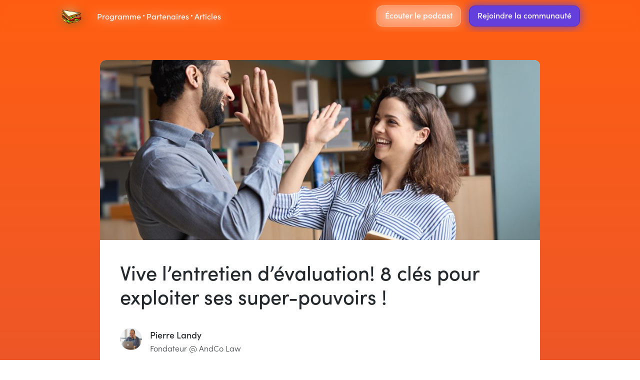

--- FILE ---
content_type: text/html; charset=utf-8
request_url: https://www.club-sandwich.legal/post/vive-lentretien-devaluation-8-cles-pour-exploiter-ses-super-pouvoirs
body_size: 6740
content:
<!DOCTYPE html><!-- This site was created in Webflow. https://webflow.com --><!-- Last Published: Mon Jan 19 2026 10:31:06 GMT+0000 (Coordinated Universal Time) --><html data-wf-domain="www.club-sandwich.legal" data-wf-page="61f15e3fbaeb638abdbec305" data-wf-site="61ee7e2e65a97e04e4a7c93d" data-wf-collection="61f15e3fbaeb631a7ebec303" data-wf-item-slug="vive-lentretien-devaluation-8-cles-pour-exploiter-ses-super-pouvoirs"><head><meta charset="utf-8"/><title>Legal Club Sandwich</title><meta content="width=device-width, initial-scale=1" name="viewport"/><meta content="Webflow" name="generator"/><link href="https://cdn.prod.website-files.com/61ee7e2e65a97e04e4a7c93d/css/legal-club-sandwich.webflow.shared.5cf3d8de0.css" rel="stylesheet" type="text/css" integrity="sha384-XPPY3gWgH7ovFU+J5H7kU7rFATRGy5rk2mx8XV3t80w9r4whFmnX/NRlt10cyaEq" crossorigin="anonymous"/><script src="https://use.typekit.net/enh6auy.js" type="text/javascript"></script><script type="text/javascript">try{Typekit.load();}catch(e){}</script><script type="text/javascript">!function(o,c){var n=c.documentElement,t=" w-mod-";n.className+=t+"js",("ontouchstart"in o||o.DocumentTouch&&c instanceof DocumentTouch)&&(n.className+=t+"touch")}(window,document);</script><link href="https://cdn.prod.website-files.com/61ee7e2e65a97e04e4a7c93d/622b0f48096a6332c674c477_Favicon.png" rel="shortcut icon" type="image/x-icon"/><link href="https://cdn.prod.website-files.com/img/webclip.png" rel="apple-touch-icon"/></head><body class="body"><div class="content article"><div class="navbar"><div class="left_navbar"><a href="/" class="div_logo_navbar w-inline-block"><img src="https://cdn.prod.website-files.com/61ee7e2e65a97e04e4a7c93d/61f120bd59fd96061df4fc94_Logo_LCS_Symbol.png" loading="lazy" sizes="(max-width: 479px) 100vw, 239.9765625px, 239.8854217529297px" srcset="https://cdn.prod.website-files.com/61ee7e2e65a97e04e4a7c93d/61f120bd59fd96061df4fc94_Logo_LCS_Symbol-p-500.png 500w, https://cdn.prod.website-files.com/61ee7e2e65a97e04e4a7c93d/61f120bd59fd96061df4fc94_Logo_LCS_Symbol-p-800.png 800w, https://cdn.prod.website-files.com/61ee7e2e65a97e04e4a7c93d/61f120bd59fd96061df4fc94_Logo_LCS_Symbol-p-1080.png 1080w, https://cdn.prod.website-files.com/61ee7e2e65a97e04e4a7c93d/61f120bd59fd96061df4fc94_Logo_LCS_Symbol-p-1600.png 1600w, https://cdn.prod.website-files.com/61ee7e2e65a97e04e4a7c93d/61f120bd59fd96061df4fc94_Logo_LCS_Symbol.png 1998w" alt="" class="logo_navbar"/></a><div class="navigation_navbar"><a href="#" class="link_navbar w-inline-block"><div>Programme</div></a><div class="divider_navigation"></div><a href="#" class="link_navbar w-inline-block"><div>Partenaires</div></a><div class="divider_navigation"></div><a href="#" class="link_navbar w-inline-block"><div>Articles</div></a></div></div><div class="right_navbar"><a href="https://linktr.ee/legal_club_sandwich" target="_blank" class="button opacity w-button">Écouter le podcast</a><a href="https://www.linkedin.com/company/legal-club-sandwich/" target="_blank" class="button purple w-button">Rejoindre la communauté</a><a href="https://linktr.ee/legal_club_sandwich" target="_blank" class="button_icon opacity w-inline-block"><img src="https://cdn.prod.website-files.com/61ee7e2e65a97e04e4a7c93d/63a6b98a472ffc3c16d72e17_Ear.png" loading="lazy" alt="" class="icon_button"/></a><a href="https://www.linkedin.com/company/legal-club-sandwich/" target="_blank" class="button_icon purple w-inline-block"><img src="https://cdn.prod.website-files.com/61ee7e2e65a97e04e4a7c93d/63a6b98a8d62e6534abaceb0_LinkedIn.png" loading="lazy" alt="" class="icon_button"/></a></div><div class="background_navbar"></div></div><div class="content_article"><div style="background-image:url(&quot;https://cdn.prod.website-files.com/61f134f62bb8f1ac94e7a2e5/63c90f677501fddffd137735_%2330%20Vive%20l%27entetien%20d%27eval%20VES%201%20shutterstock_1937300755%20-%20copie.jpeg&quot;)" class="image_banner_article"></div><div class="body_article"><h1 class="text_title_article">Vive l’entretien d’évaluation! 8 clés pour exploiter ses super-pouvoirs !</h1><div class="info_article"><div style="background-image:url(&quot;https://cdn.prod.website-files.com/61f134f62bb8f1ac94e7a2e5/61fcdc6be72cb3a50d95a499_Pierre%20Landy.png&quot;)" class="image_guest_article"></div><div class="div_text_info_article"><div class="text_18 black">Pierre Landy</div><div class="job-company_guest"><div class="text_16 grey">Fondateur</div><div class="text_16 grey margin-left-right">@</div><div class="text_16 grey">AndCo Law</div></div><div class="date-time_article"><div class="text_14 grey"></div><div class="separator_rounded"></div><div class="lecture-time"><div class="text_14 grey">6</div><div class="text_14 grey margin-left">min de lecture</div></div></div></div></div><div class="body-article w-richtext"><p>Super! Les entretiens d’évaluation de performance ! <em>Said no one EVER</em>! Il faut l’avouer, cet exercice imposé est rarement considéré comme une fête. Pire, l’entretien est souvent vécu comme une corvée tant par le collaborateur que le manager! Parfois même, les deux parties se demandent ce qu’elles font là… Pourtant, l’entretien cache de sérieux atouts ! Si l’exercice est bien maîtrisé, il peut devenir un outil de management absolument génial !</p><p>Follow me ! <strong>L’entretien d’évaluation est un moment d’échange privilégié entre votre collaborateur et vous-même</strong>, un moment crucial pour prendre de la hauteur ensemble, un moment en dehors de la folie de l’activité dédié à trouver comment s’améliorer ! Est-ce que j’exagère en parlant de super-pouvoirs ? Nope! Pour autant, on ne va pas se le cacher, il ne faudra pas compter sur la seule « Positive Attitude » pour réussir !  Il va falloir y mettre du sien. Consacrez-leur du temps, préparez vos entretiens, ils méritent effort et réflexion… Lucky you ! Je vous livre ici mes 8 clés magiques pour maîtriser l’art de l’entretien d’évaluation et révéler ses super-pouvoirs.</p><p>‍</p><p><strong>1.</strong>	<strong>Bien (bien) anticiper, vous devrez</strong></p><p>‍</p><p><strong>Les clés essentielles de l’entretien de performance sont l’anticipation et la préparation !</strong> (Duh ! Encore, vous me direz ! Oui ! Encore ! ). Ne vous y prenez pas la veille !  Bâcler la préparation d’une évaluation de performance, c’est ce que vous pouvez faire de pire en matière de management… Vous n’êtes pas capable d’accorder quelques minutes de votre temps pour évaluer le travail de votre collaborateur ? Ce n’est pas très valorisant pour lui ni même très respectueux. <strong>L’entretien de performance est pourtant un bel outil de reconnaissance !</strong></p><p> </p><p>First things first : <strong>remplissez avec soin les documents d&#x27;évaluation</strong>.  Comme vous vous y êtes pris en avance (n’est-ce-pas ?), vous bénéficiez de beaucoup de temps pour réfléchir et préparer chaque évaluation individuelle.  </p><p> </p><p><strong>Anticipez pour avoir de la matière </strong>! Tout au long de l’année si possible, répertoriez les points positifs, les négatifs. Comment ? Vous pouvez, par exemple, classer au fil de l’eau, dans un dossier dédié, les mails les plus marquants positifs et moins.</p><p> </p><p>Vous pouvez éventuellement demander aux clients, aux avocats extérieurs voire à d&#x27;autres personnes du service juridique qui ont travaillé avec votre collaborateur…</p><p> </p><p>Question Timing ? <strong>L’idéal est de démarrer au minimum 1 mois à l’avance (soyez prêts deux jours avant !)</strong> pour avoir le temps de peaufiner la « <em>matière</em> » de l’entretien.</p><p><strong> </strong></p><p><strong> </strong></p><p><strong>2.</strong>	<strong>Clair et constructif, vous serez</strong></p><p> </p><p>Le postulat de base est que <strong>nul n’est parfait</strong> ! Par ailleurs, je suis personnellement persuadé que <strong>l’on peut tous, et même toujours et toute sa vie, s’améliorer dans un domaine ou un autre !</strong></p><p> </p><p><strong>Soyez honnête et direct !</strong> Rien de pire que d’écouter de vagues insinuations et de devoir essayer de lire dans les pensées de l’autre….</p><p> </p><p>C’est humain mais ce n’est pas une raison ! Par peur de ne pas être le manager sympa, on pourrait être tenté d’éviter les conversations difficiles et se dire qu’en laissant des indices, notre collaborateur comprendra seul qu’il y a un souci comme par Magie… Wrong ! So wrong même ! <strong>Faire des allusions à un problème même à plusieurs reprises (on a essayé !) ne suffira pas à le résoudre (hélas !).</strong></p><p> </p><p>Et, <strong>Non ! Vous ne passerez pas pour le grand méchant</strong> si vous dites ce qui ne va pas. <strong>Vous devez, au contraire, à vos collaborateurs un feedback clair et honnête. </strong>C’est à cette seule condition qu’ils pourront s’améliorer !</p><p> </p><p><strong>Soyez juste et constructif !</strong> Et fuyez la condescendance ! <strong>Donnez des exemples factuels </strong>de ce qui a été fait et de ce qui pourrait être fait à la place, de ce qu’il faudrait modifier et de ce qu’il faut absolument continuer! </p><p> </p><p> </p><p><strong>3.</strong>	<strong>Les Softkills, vous valoriserez</strong></p><p><strong> </strong></p><p>Oui ! <strong>La manière d’être et de se comporter est aussi importante que les réalisations</strong> ! Et, l’évaluation annuelle, c’est le parfait moment pour en parler.</p><p> </p><p>Comme je l’ai déjà évoqué dans d’autres articles, une seule personne négative peut miner la motivation de tout un service. Il peut être utile de <strong>faire un point sur les valeurs de l’entreprise et/ou celles que vous avez choisi de porter</strong>. Le comportement de votre collaborateur ne matche pas vos attentes en termes de valeurs ? Dites-le.</p><p> </p><p>Lorsque j’étais chez Yahoo ! Les comportements ultra individualistes de certains étaient sanctionnés pendant l’évaluation annuelle car ils ne correspondaient pas à la valeur TEAMWORK prônée par l’équipe EMEA (nos valeurs étaient : Perspective, Integrity, Guiding Ethical Decision Making, Leadership, Excellence, Teamwork).</p><p> </p><p>Selon l’adage : Values ! <em>Live them or laminate them</em>! Rien ne sert d’avoir des valeurs si ce n’est pas pour les respecter !</p><p> </p><p> </p><p><strong>4.</strong>	<strong>Personne, vous ne surprendrez</strong></p><p> </p><p>Attention ! On peut toujours (évidemment !) surprendre positivement !</p><p> </p><p>En revanche, si une évaluation s&#x27;annonce délicate, elle ne doit surtout pas être une surprise pour le collaborateur ! J’avais pour habitude de rassurer mes collaborateurs avant chaque évaluation : Zéro surprise ! S&#x27;il y avait eu un problème à régler, nous en aurions discuté bien avant cette réunion !  </p><p> </p><p>Indeed ! Si quelque chose ne fonctionne pas comme vous le souhaitez, vous devriez déjà avoir tenté de régler le problème.  <strong>L’examen de performance ne devrait pas être la première fois que que l’on entend parler de ses problèmes de performance</strong>.  Mettez-vous à la place de votre collaborateur : imaginez un instant,  un boss qui vous parlerait en décembre de problèmes survenus en avril ! </p><p> </p><p><strong>5.</strong>	<strong>Activement, vous écouterez</strong></p><p><strong> </strong></p><p>Important ! L&#x27;évaluation des performances est avant tout une conversation (et pas un exposé de vos « leçons de vie » professionnelle « venant d&#x27;en haut »). </p><p> </p><p><strong>L’entretien d’évaluation vous permet d’accorder toute votre attention à votre collaborateur : un échange super privilégié</strong>… Prenez-en soin !</p><p> </p><p>Et, écoutez vos collaborateurs ! <strong>Être capable d’écouter activement est l’un des superpouvoirs des meilleurs leaders ! </strong>Bien qu’assez génial, il est trop souvent sous-estimé par les managers.  </p><p> </p><p>Pour écouter activement, commencez par donner la parole à vos collaborateurs ! Le plus simple ? Posez des questions ouvertes telles que </p><p>·   	De quoi êtes-vous le plus fier cette année ?</p><p>·   	Dans quels domaines pensez-vous avoir fait le plus de progrès ?</p><p>·   	Où pensez-vous devoir vous améliorer ?</p><p>·   	Qu&#x27;aimeriez-vous accomplir l&#x27;année prochaine ?</p><p> </p><p> </p><p><strong>6.</strong>	<strong>Vos collaborateurs, vous laisserez s’auto-évaluer</strong></p><p> </p><p>Chercher à évaluer ses propres réalisations ou sa propre attitude au travail, c’est toujours une bonne idée ! C’est comme un check-up pro ! Dans le cadre d’un entretien d’évaluation, cela permet d’entamer des conversations toujours très intéressantes et productives.</p><p> </p><p>Faites-leur confiance, vos excellents collaborateurs seront honnêtes (duh !) et diront là où ils pensent avoir excellé et là où ils ne se sont pas sentis complètement à la hauteur. </p><p> </p><p>C’est win-win ! Primo, il y a de fortes chances que vos points de vue concordent. C’est agréable pour tout le monde. Deuxio, si ce n&#x27;est pas le cas, vous amorcerez une discussion autour de vos différences de perception. <strong>Vous pourrez ainsi clarifier ce qui est important pour vous de ce qui l’est moins et faire un point sur vos valeurs…</strong></p><p><strong> </strong></p><p> </p><p><strong>7.</strong>	<strong>Le sommet de la montagne, vous indiquerez !</strong></p><p> </p><p><em>Le sommet de la montagne ?</em> Ce sont les objectifs, les vôtres pour l’équipe, ceux de l’entreprise et, en l’occurrence, ceux de vos collaborateurs.</p><p> </p><p>OK, par principe, l’examen des performances consiste à examiner réalisations et performances passées… Mais pourquoi rester uniquement sur «<em>MemoryLane</em> » quand on peut se projeter dans l’avenir ? Ce serait largement sous-estimer <strong>un des grands pouvoirs de l’entretien annuel : la motivation !</strong></p><p> </p><p>Lors de l’entretien, concentrez-vous sur l&#x27;avenir ! Ce devrait être d’ailleurs un de vos objectifs pour cet entretien : motiver votre collaborateur, l’emmener vers l’année prochaine,<strong> parler ensemble des objectifs individuels et communs pour faire de l’année suivante une réussite.</strong></p><p><strong> </strong></p><p> </p><p><strong>8.</strong>	<strong>Cet entretien très privilégié, avec le plus grand soin, vous préparerez</strong></p><p> </p><p><strong>Le soin que vous mettez dans l’organisation et la préparation de l’entretien d’évaluation sera perçu comme reflet de la considération</strong> que vous portez à votre collaborateur.</p><p> </p><p>Mes best tips :</p><p>·   	<strong>Choisissez une pièce calme</strong>, loin de l’agitation du bureau et des distractions, suffisamment grande pour éviter la tension liée à la promiscuité.</p><p>·   	En Visio ! <strong>Si vous devez effectuer le rendez-vous à distance, privilégiez la vidéoconférence</strong> pour que vous puissiez vous voir pendant la discussion.</p><p>·   	<strong>La durée idéale ? 45 minutes</strong> ! Prévoyez suffisamment de temps pour ne pas vous sentir bousculé, mais pas trop non plus !</p><p> </p><p> </p><p>Passage obligé, l’entretien d’évaluation peut être un génialissime outil de management si bien utilisé ! Il vous permet de montrer votre reconnaissance à vos collaborateurs, faire le point sur les valeurs que vous êtes censés partager, vous offre la possibilité de poser ensemble un regard constructif sur leur façon de travailler et de se comporter… Last but not least, il vous permet de motiver « <em>vos troupes</em> » ! Go ! Go ! Go !!</p><p> </p><p> </p><p>‍</p></div></div></div><div class="footer"><div class="text_footer">Legal Club Sandwich©</div></div></div><div class="navbar"><div class="left_navbar"><a href="/" class="div_logo_navbar w-inline-block"><img src="https://cdn.prod.website-files.com/61ee7e2e65a97e04e4a7c93d/61f120bd59fd96061df4fc94_Logo_LCS_Symbol.png" loading="lazy" sizes="(max-width: 479px) 100vw, 239.9765625px, 239.8854217529297px" srcset="https://cdn.prod.website-files.com/61ee7e2e65a97e04e4a7c93d/61f120bd59fd96061df4fc94_Logo_LCS_Symbol-p-500.png 500w, https://cdn.prod.website-files.com/61ee7e2e65a97e04e4a7c93d/61f120bd59fd96061df4fc94_Logo_LCS_Symbol-p-800.png 800w, https://cdn.prod.website-files.com/61ee7e2e65a97e04e4a7c93d/61f120bd59fd96061df4fc94_Logo_LCS_Symbol-p-1080.png 1080w, https://cdn.prod.website-files.com/61ee7e2e65a97e04e4a7c93d/61f120bd59fd96061df4fc94_Logo_LCS_Symbol-p-1600.png 1600w, https://cdn.prod.website-files.com/61ee7e2e65a97e04e4a7c93d/61f120bd59fd96061df4fc94_Logo_LCS_Symbol.png 1998w" alt="" class="logo_navbar"/></a><div class="navigation_navbar"><a href="#" class="link_navbar w-inline-block"><div>Programme</div></a><div class="divider_navigation"></div><a href="#" class="link_navbar w-inline-block"><div>Partenaires</div></a><div class="divider_navigation"></div><a href="#" class="link_navbar w-inline-block"><div>Articles</div></a></div></div><div class="right_navbar"><a href="https://linktr.ee/legal_club_sandwich" target="_blank" class="button opacity w-button">Écouter le podcast</a><a href="https://www.linkedin.com/company/legal-club-sandwich/" target="_blank" class="button purple w-button">Rejoindre la communauté</a><a href="https://linktr.ee/legal_club_sandwich" target="_blank" class="button_icon opacity w-inline-block"><img src="https://cdn.prod.website-files.com/61ee7e2e65a97e04e4a7c93d/63a6b98a472ffc3c16d72e17_Ear.png" loading="lazy" alt="" class="icon_button"/></a><a href="https://www.linkedin.com/company/legal-club-sandwich/" target="_blank" class="button_icon purple w-inline-block"><img src="https://cdn.prod.website-files.com/61ee7e2e65a97e04e4a7c93d/63a6b98a8d62e6534abaceb0_LinkedIn.png" loading="lazy" alt="" class="icon_button"/></a></div><div class="background_navbar"></div></div><script src="https://d3e54v103j8qbb.cloudfront.net/js/jquery-3.5.1.min.dc5e7f18c8.js?site=61ee7e2e65a97e04e4a7c93d" type="text/javascript" integrity="sha256-9/aliU8dGd2tb6OSsuzixeV4y/faTqgFtohetphbbj0=" crossorigin="anonymous"></script><script src="https://cdn.prod.website-files.com/61ee7e2e65a97e04e4a7c93d/js/webflow.schunk.ff560088e0bd9e74.js" type="text/javascript" integrity="sha384-cEbwBly6SQ1GQaV7P9BWHyDPCeUI5dhXU22CKlbvPwO8zIPPi/av+CbzZqwavg/K" crossorigin="anonymous"></script><script src="https://cdn.prod.website-files.com/61ee7e2e65a97e04e4a7c93d/js/webflow.751e0867.6551f58fa950fc60.js" type="text/javascript" integrity="sha384-1dzC0J/1cXneCALthyqDxwNOGMQVz5u79cgPYtq+trc8svQGAEjWtfOWQQilgE8m" crossorigin="anonymous"></script></body></html>

--- FILE ---
content_type: text/css
request_url: https://cdn.prod.website-files.com/61ee7e2e65a97e04e4a7c93d/css/legal-club-sandwich.webflow.shared.5cf3d8de0.css
body_size: 12046
content:
html {
  -webkit-text-size-adjust: 100%;
  -ms-text-size-adjust: 100%;
  font-family: sans-serif;
}

body {
  margin: 0;
}

article, aside, details, figcaption, figure, footer, header, hgroup, main, menu, nav, section, summary {
  display: block;
}

audio, canvas, progress, video {
  vertical-align: baseline;
  display: inline-block;
}

audio:not([controls]) {
  height: 0;
  display: none;
}

[hidden], template {
  display: none;
}

a {
  background-color: #0000;
}

a:active, a:hover {
  outline: 0;
}

abbr[title] {
  border-bottom: 1px dotted;
}

b, strong {
  font-weight: bold;
}

dfn {
  font-style: italic;
}

h1 {
  margin: .67em 0;
  font-size: 2em;
}

mark {
  color: #000;
  background: #ff0;
}

small {
  font-size: 80%;
}

sub, sup {
  vertical-align: baseline;
  font-size: 75%;
  line-height: 0;
  position: relative;
}

sup {
  top: -.5em;
}

sub {
  bottom: -.25em;
}

img {
  border: 0;
}

svg:not(:root) {
  overflow: hidden;
}

hr {
  box-sizing: content-box;
  height: 0;
}

pre {
  overflow: auto;
}

code, kbd, pre, samp {
  font-family: monospace;
  font-size: 1em;
}

button, input, optgroup, select, textarea {
  color: inherit;
  font: inherit;
  margin: 0;
}

button {
  overflow: visible;
}

button, select {
  text-transform: none;
}

button, html input[type="button"], input[type="reset"] {
  -webkit-appearance: button;
  cursor: pointer;
}

button[disabled], html input[disabled] {
  cursor: default;
}

button::-moz-focus-inner, input::-moz-focus-inner {
  border: 0;
  padding: 0;
}

input {
  line-height: normal;
}

input[type="checkbox"], input[type="radio"] {
  box-sizing: border-box;
  padding: 0;
}

input[type="number"]::-webkit-inner-spin-button, input[type="number"]::-webkit-outer-spin-button {
  height: auto;
}

input[type="search"] {
  -webkit-appearance: none;
}

input[type="search"]::-webkit-search-cancel-button, input[type="search"]::-webkit-search-decoration {
  -webkit-appearance: none;
}

legend {
  border: 0;
  padding: 0;
}

textarea {
  overflow: auto;
}

optgroup {
  font-weight: bold;
}

table {
  border-collapse: collapse;
  border-spacing: 0;
}

td, th {
  padding: 0;
}

@font-face {
  font-family: webflow-icons;
  src: url("[data-uri]") format("truetype");
  font-weight: normal;
  font-style: normal;
}

[class^="w-icon-"], [class*=" w-icon-"] {
  speak: none;
  font-variant: normal;
  text-transform: none;
  -webkit-font-smoothing: antialiased;
  -moz-osx-font-smoothing: grayscale;
  font-style: normal;
  font-weight: normal;
  line-height: 1;
  font-family: webflow-icons !important;
}

.w-icon-slider-right:before {
  content: "";
}

.w-icon-slider-left:before {
  content: "";
}

.w-icon-nav-menu:before {
  content: "";
}

.w-icon-arrow-down:before, .w-icon-dropdown-toggle:before {
  content: "";
}

.w-icon-file-upload-remove:before {
  content: "";
}

.w-icon-file-upload-icon:before {
  content: "";
}

* {
  box-sizing: border-box;
}

html {
  height: 100%;
}

body {
  color: #333;
  background-color: #fff;
  min-height: 100%;
  margin: 0;
  font-family: Arial, sans-serif;
  font-size: 14px;
  line-height: 20px;
}

img {
  vertical-align: middle;
  max-width: 100%;
  display: inline-block;
}

html.w-mod-touch * {
  background-attachment: scroll !important;
}

.w-block {
  display: block;
}

.w-inline-block {
  max-width: 100%;
  display: inline-block;
}

.w-clearfix:before, .w-clearfix:after {
  content: " ";
  grid-area: 1 / 1 / 2 / 2;
  display: table;
}

.w-clearfix:after {
  clear: both;
}

.w-hidden {
  display: none;
}

.w-button {
  color: #fff;
  line-height: inherit;
  cursor: pointer;
  background-color: #3898ec;
  border: 0;
  border-radius: 0;
  padding: 9px 15px;
  text-decoration: none;
  display: inline-block;
}

input.w-button {
  -webkit-appearance: button;
}

html[data-w-dynpage] [data-w-cloak] {
  color: #0000 !important;
}

.w-code-block {
  margin: unset;
}

pre.w-code-block code {
  all: inherit;
}

.w-optimization {
  display: contents;
}

.w-webflow-badge, .w-webflow-badge > img {
  box-sizing: unset;
  width: unset;
  height: unset;
  max-height: unset;
  max-width: unset;
  min-height: unset;
  min-width: unset;
  margin: unset;
  padding: unset;
  float: unset;
  clear: unset;
  border: unset;
  border-radius: unset;
  background: unset;
  background-image: unset;
  background-position: unset;
  background-size: unset;
  background-repeat: unset;
  background-origin: unset;
  background-clip: unset;
  background-attachment: unset;
  background-color: unset;
  box-shadow: unset;
  transform: unset;
  direction: unset;
  font-family: unset;
  font-weight: unset;
  color: unset;
  font-size: unset;
  line-height: unset;
  font-style: unset;
  font-variant: unset;
  text-align: unset;
  letter-spacing: unset;
  -webkit-text-decoration: unset;
  text-decoration: unset;
  text-indent: unset;
  text-transform: unset;
  list-style-type: unset;
  text-shadow: unset;
  vertical-align: unset;
  cursor: unset;
  white-space: unset;
  word-break: unset;
  word-spacing: unset;
  word-wrap: unset;
  transition: unset;
}

.w-webflow-badge {
  white-space: nowrap;
  cursor: pointer;
  box-shadow: 0 0 0 1px #0000001a, 0 1px 3px #0000001a;
  visibility: visible !important;
  opacity: 1 !important;
  z-index: 2147483647 !important;
  color: #aaadb0 !important;
  overflow: unset !important;
  background-color: #fff !important;
  border-radius: 3px !important;
  width: auto !important;
  height: auto !important;
  margin: 0 !important;
  padding: 6px !important;
  font-size: 12px !important;
  line-height: 14px !important;
  text-decoration: none !important;
  display: inline-block !important;
  position: fixed !important;
  inset: auto 12px 12px auto !important;
  transform: none !important;
}

.w-webflow-badge > img {
  position: unset;
  visibility: unset !important;
  opacity: 1 !important;
  vertical-align: middle !important;
  display: inline-block !important;
}

h1, h2, h3, h4, h5, h6 {
  margin-bottom: 10px;
  font-weight: bold;
}

h1 {
  margin-top: 20px;
  font-size: 38px;
  line-height: 44px;
}

h2 {
  margin-top: 20px;
  font-size: 32px;
  line-height: 36px;
}

h3 {
  margin-top: 20px;
  font-size: 24px;
  line-height: 30px;
}

h4 {
  margin-top: 10px;
  font-size: 18px;
  line-height: 24px;
}

h5 {
  margin-top: 10px;
  font-size: 14px;
  line-height: 20px;
}

h6 {
  margin-top: 10px;
  font-size: 12px;
  line-height: 18px;
}

p {
  margin-top: 0;
  margin-bottom: 10px;
}

blockquote {
  border-left: 5px solid #e2e2e2;
  margin: 0 0 10px;
  padding: 10px 20px;
  font-size: 18px;
  line-height: 22px;
}

figure {
  margin: 0 0 10px;
}

figcaption {
  text-align: center;
  margin-top: 5px;
}

ul, ol {
  margin-top: 0;
  margin-bottom: 10px;
  padding-left: 40px;
}

.w-list-unstyled {
  padding-left: 0;
  list-style: none;
}

.w-embed:before, .w-embed:after {
  content: " ";
  grid-area: 1 / 1 / 2 / 2;
  display: table;
}

.w-embed:after {
  clear: both;
}

.w-video {
  width: 100%;
  padding: 0;
  position: relative;
}

.w-video iframe, .w-video object, .w-video embed {
  border: none;
  width: 100%;
  height: 100%;
  position: absolute;
  top: 0;
  left: 0;
}

fieldset {
  border: 0;
  margin: 0;
  padding: 0;
}

button, [type="button"], [type="reset"] {
  cursor: pointer;
  -webkit-appearance: button;
  border: 0;
}

.w-form {
  margin: 0 0 15px;
}

.w-form-done {
  text-align: center;
  background-color: #ddd;
  padding: 20px;
  display: none;
}

.w-form-fail {
  background-color: #ffdede;
  margin-top: 10px;
  padding: 10px;
  display: none;
}

label {
  margin-bottom: 5px;
  font-weight: bold;
  display: block;
}

.w-input, .w-select {
  color: #333;
  vertical-align: middle;
  background-color: #fff;
  border: 1px solid #ccc;
  width: 100%;
  height: 38px;
  margin-bottom: 10px;
  padding: 8px 12px;
  font-size: 14px;
  line-height: 1.42857;
  display: block;
}

.w-input::placeholder, .w-select::placeholder {
  color: #999;
}

.w-input:focus, .w-select:focus {
  border-color: #3898ec;
  outline: 0;
}

.w-input[disabled], .w-select[disabled], .w-input[readonly], .w-select[readonly], fieldset[disabled] .w-input, fieldset[disabled] .w-select {
  cursor: not-allowed;
}

.w-input[disabled]:not(.w-input-disabled), .w-select[disabled]:not(.w-input-disabled), .w-input[readonly], .w-select[readonly], fieldset[disabled]:not(.w-input-disabled) .w-input, fieldset[disabled]:not(.w-input-disabled) .w-select {
  background-color: #eee;
}

textarea.w-input, textarea.w-select {
  height: auto;
}

.w-select {
  background-color: #f3f3f3;
}

.w-select[multiple] {
  height: auto;
}

.w-form-label {
  cursor: pointer;
  margin-bottom: 0;
  font-weight: normal;
  display: inline-block;
}

.w-radio {
  margin-bottom: 5px;
  padding-left: 20px;
  display: block;
}

.w-radio:before, .w-radio:after {
  content: " ";
  grid-area: 1 / 1 / 2 / 2;
  display: table;
}

.w-radio:after {
  clear: both;
}

.w-radio-input {
  float: left;
  margin: 3px 0 0 -20px;
  line-height: normal;
}

.w-file-upload {
  margin-bottom: 10px;
  display: block;
}

.w-file-upload-input {
  opacity: 0;
  z-index: -100;
  width: .1px;
  height: .1px;
  position: absolute;
  overflow: hidden;
}

.w-file-upload-default, .w-file-upload-uploading, .w-file-upload-success {
  color: #333;
  display: inline-block;
}

.w-file-upload-error {
  margin-top: 10px;
  display: block;
}

.w-file-upload-default.w-hidden, .w-file-upload-uploading.w-hidden, .w-file-upload-error.w-hidden, .w-file-upload-success.w-hidden {
  display: none;
}

.w-file-upload-uploading-btn {
  cursor: pointer;
  background-color: #fafafa;
  border: 1px solid #ccc;
  margin: 0;
  padding: 8px 12px;
  font-size: 14px;
  font-weight: normal;
  display: flex;
}

.w-file-upload-file {
  background-color: #fafafa;
  border: 1px solid #ccc;
  flex-grow: 1;
  justify-content: space-between;
  margin: 0;
  padding: 8px 9px 8px 11px;
  display: flex;
}

.w-file-upload-file-name {
  font-size: 14px;
  font-weight: normal;
  display: block;
}

.w-file-remove-link {
  cursor: pointer;
  width: auto;
  height: auto;
  margin-top: 3px;
  margin-left: 10px;
  padding: 3px;
  display: block;
}

.w-icon-file-upload-remove {
  margin: auto;
  font-size: 10px;
}

.w-file-upload-error-msg {
  color: #ea384c;
  padding: 2px 0;
  display: inline-block;
}

.w-file-upload-info {
  padding: 0 12px;
  line-height: 38px;
  display: inline-block;
}

.w-file-upload-label {
  cursor: pointer;
  background-color: #fafafa;
  border: 1px solid #ccc;
  margin: 0;
  padding: 8px 12px;
  font-size: 14px;
  font-weight: normal;
  display: inline-block;
}

.w-icon-file-upload-icon, .w-icon-file-upload-uploading {
  width: 20px;
  margin-right: 8px;
  display: inline-block;
}

.w-icon-file-upload-uploading {
  height: 20px;
}

.w-container {
  max-width: 940px;
  margin-left: auto;
  margin-right: auto;
}

.w-container:before, .w-container:after {
  content: " ";
  grid-area: 1 / 1 / 2 / 2;
  display: table;
}

.w-container:after {
  clear: both;
}

.w-container .w-row {
  margin-left: -10px;
  margin-right: -10px;
}

.w-row:before, .w-row:after {
  content: " ";
  grid-area: 1 / 1 / 2 / 2;
  display: table;
}

.w-row:after {
  clear: both;
}

.w-row .w-row {
  margin-left: 0;
  margin-right: 0;
}

.w-col {
  float: left;
  width: 100%;
  min-height: 1px;
  padding-left: 10px;
  padding-right: 10px;
  position: relative;
}

.w-col .w-col {
  padding-left: 0;
  padding-right: 0;
}

.w-col-1 {
  width: 8.33333%;
}

.w-col-2 {
  width: 16.6667%;
}

.w-col-3 {
  width: 25%;
}

.w-col-4 {
  width: 33.3333%;
}

.w-col-5 {
  width: 41.6667%;
}

.w-col-6 {
  width: 50%;
}

.w-col-7 {
  width: 58.3333%;
}

.w-col-8 {
  width: 66.6667%;
}

.w-col-9 {
  width: 75%;
}

.w-col-10 {
  width: 83.3333%;
}

.w-col-11 {
  width: 91.6667%;
}

.w-col-12 {
  width: 100%;
}

.w-hidden-main {
  display: none !important;
}

@media screen and (max-width: 991px) {
  .w-container {
    max-width: 728px;
  }

  .w-hidden-main {
    display: inherit !important;
  }

  .w-hidden-medium {
    display: none !important;
  }

  .w-col-medium-1 {
    width: 8.33333%;
  }

  .w-col-medium-2 {
    width: 16.6667%;
  }

  .w-col-medium-3 {
    width: 25%;
  }

  .w-col-medium-4 {
    width: 33.3333%;
  }

  .w-col-medium-5 {
    width: 41.6667%;
  }

  .w-col-medium-6 {
    width: 50%;
  }

  .w-col-medium-7 {
    width: 58.3333%;
  }

  .w-col-medium-8 {
    width: 66.6667%;
  }

  .w-col-medium-9 {
    width: 75%;
  }

  .w-col-medium-10 {
    width: 83.3333%;
  }

  .w-col-medium-11 {
    width: 91.6667%;
  }

  .w-col-medium-12 {
    width: 100%;
  }

  .w-col-stack {
    width: 100%;
    left: auto;
    right: auto;
  }
}

@media screen and (max-width: 767px) {
  .w-hidden-main, .w-hidden-medium {
    display: inherit !important;
  }

  .w-hidden-small {
    display: none !important;
  }

  .w-row, .w-container .w-row {
    margin-left: 0;
    margin-right: 0;
  }

  .w-col {
    width: 100%;
    left: auto;
    right: auto;
  }

  .w-col-small-1 {
    width: 8.33333%;
  }

  .w-col-small-2 {
    width: 16.6667%;
  }

  .w-col-small-3 {
    width: 25%;
  }

  .w-col-small-4 {
    width: 33.3333%;
  }

  .w-col-small-5 {
    width: 41.6667%;
  }

  .w-col-small-6 {
    width: 50%;
  }

  .w-col-small-7 {
    width: 58.3333%;
  }

  .w-col-small-8 {
    width: 66.6667%;
  }

  .w-col-small-9 {
    width: 75%;
  }

  .w-col-small-10 {
    width: 83.3333%;
  }

  .w-col-small-11 {
    width: 91.6667%;
  }

  .w-col-small-12 {
    width: 100%;
  }
}

@media screen and (max-width: 479px) {
  .w-container {
    max-width: none;
  }

  .w-hidden-main, .w-hidden-medium, .w-hidden-small {
    display: inherit !important;
  }

  .w-hidden-tiny {
    display: none !important;
  }

  .w-col {
    width: 100%;
  }

  .w-col-tiny-1 {
    width: 8.33333%;
  }

  .w-col-tiny-2 {
    width: 16.6667%;
  }

  .w-col-tiny-3 {
    width: 25%;
  }

  .w-col-tiny-4 {
    width: 33.3333%;
  }

  .w-col-tiny-5 {
    width: 41.6667%;
  }

  .w-col-tiny-6 {
    width: 50%;
  }

  .w-col-tiny-7 {
    width: 58.3333%;
  }

  .w-col-tiny-8 {
    width: 66.6667%;
  }

  .w-col-tiny-9 {
    width: 75%;
  }

  .w-col-tiny-10 {
    width: 83.3333%;
  }

  .w-col-tiny-11 {
    width: 91.6667%;
  }

  .w-col-tiny-12 {
    width: 100%;
  }
}

.w-widget {
  position: relative;
}

.w-widget-map {
  width: 100%;
  height: 400px;
}

.w-widget-map label {
  width: auto;
  display: inline;
}

.w-widget-map img {
  max-width: inherit;
}

.w-widget-map .gm-style-iw {
  text-align: center;
}

.w-widget-map .gm-style-iw > button {
  display: none !important;
}

.w-widget-twitter {
  overflow: hidden;
}

.w-widget-twitter-count-shim {
  vertical-align: top;
  text-align: center;
  background: #fff;
  border: 1px solid #758696;
  border-radius: 3px;
  width: 28px;
  height: 20px;
  display: inline-block;
  position: relative;
}

.w-widget-twitter-count-shim * {
  pointer-events: none;
  -webkit-user-select: none;
  user-select: none;
}

.w-widget-twitter-count-shim .w-widget-twitter-count-inner {
  text-align: center;
  color: #999;
  font-family: serif;
  font-size: 15px;
  line-height: 12px;
  position: relative;
}

.w-widget-twitter-count-shim .w-widget-twitter-count-clear {
  display: block;
  position: relative;
}

.w-widget-twitter-count-shim.w--large {
  width: 36px;
  height: 28px;
}

.w-widget-twitter-count-shim.w--large .w-widget-twitter-count-inner {
  font-size: 18px;
  line-height: 18px;
}

.w-widget-twitter-count-shim:not(.w--vertical) {
  margin-left: 5px;
  margin-right: 8px;
}

.w-widget-twitter-count-shim:not(.w--vertical).w--large {
  margin-left: 6px;
}

.w-widget-twitter-count-shim:not(.w--vertical):before, .w-widget-twitter-count-shim:not(.w--vertical):after {
  content: " ";
  pointer-events: none;
  border: solid #0000;
  width: 0;
  height: 0;
  position: absolute;
  top: 50%;
  left: 0;
}

.w-widget-twitter-count-shim:not(.w--vertical):before {
  border-width: 4px;
  border-color: #75869600 #5d6c7b #75869600 #75869600;
  margin-top: -4px;
  margin-left: -9px;
}

.w-widget-twitter-count-shim:not(.w--vertical).w--large:before {
  border-width: 5px;
  margin-top: -5px;
  margin-left: -10px;
}

.w-widget-twitter-count-shim:not(.w--vertical):after {
  border-width: 4px;
  border-color: #fff0 #fff #fff0 #fff0;
  margin-top: -4px;
  margin-left: -8px;
}

.w-widget-twitter-count-shim:not(.w--vertical).w--large:after {
  border-width: 5px;
  margin-top: -5px;
  margin-left: -9px;
}

.w-widget-twitter-count-shim.w--vertical {
  width: 61px;
  height: 33px;
  margin-bottom: 8px;
}

.w-widget-twitter-count-shim.w--vertical:before, .w-widget-twitter-count-shim.w--vertical:after {
  content: " ";
  pointer-events: none;
  border: solid #0000;
  width: 0;
  height: 0;
  position: absolute;
  top: 100%;
  left: 50%;
}

.w-widget-twitter-count-shim.w--vertical:before {
  border-width: 5px;
  border-color: #5d6c7b #75869600 #75869600;
  margin-left: -5px;
}

.w-widget-twitter-count-shim.w--vertical:after {
  border-width: 4px;
  border-color: #fff #fff0 #fff0;
  margin-left: -4px;
}

.w-widget-twitter-count-shim.w--vertical .w-widget-twitter-count-inner {
  font-size: 18px;
  line-height: 22px;
}

.w-widget-twitter-count-shim.w--vertical.w--large {
  width: 76px;
}

.w-background-video {
  color: #fff;
  height: 500px;
  position: relative;
  overflow: hidden;
}

.w-background-video > video {
  object-fit: cover;
  z-index: -100;
  background-position: 50%;
  background-size: cover;
  width: 100%;
  height: 100%;
  margin: auto;
  position: absolute;
  inset: -100%;
}

.w-background-video > video::-webkit-media-controls-start-playback-button {
  -webkit-appearance: none;
  display: none !important;
}

.w-background-video--control {
  background-color: #0000;
  padding: 0;
  position: absolute;
  bottom: 1em;
  right: 1em;
}

.w-background-video--control > [hidden] {
  display: none !important;
}

.w-slider {
  text-align: center;
  clear: both;
  -webkit-tap-highlight-color: #0000;
  tap-highlight-color: #0000;
  background: #ddd;
  height: 300px;
  position: relative;
}

.w-slider-mask {
  z-index: 1;
  white-space: nowrap;
  height: 100%;
  display: block;
  position: relative;
  left: 0;
  right: 0;
  overflow: hidden;
}

.w-slide {
  vertical-align: top;
  white-space: normal;
  text-align: left;
  width: 100%;
  height: 100%;
  display: inline-block;
  position: relative;
}

.w-slider-nav {
  z-index: 2;
  text-align: center;
  -webkit-tap-highlight-color: #0000;
  tap-highlight-color: #0000;
  height: 40px;
  margin: auto;
  padding-top: 10px;
  position: absolute;
  inset: auto 0 0;
}

.w-slider-nav.w-round > div {
  border-radius: 100%;
}

.w-slider-nav.w-num > div {
  font-size: inherit;
  line-height: inherit;
  width: auto;
  height: auto;
  padding: .2em .5em;
}

.w-slider-nav.w-shadow > div {
  box-shadow: 0 0 3px #3336;
}

.w-slider-nav-invert {
  color: #fff;
}

.w-slider-nav-invert > div {
  background-color: #2226;
}

.w-slider-nav-invert > div.w-active {
  background-color: #222;
}

.w-slider-dot {
  cursor: pointer;
  background-color: #fff6;
  width: 1em;
  height: 1em;
  margin: 0 3px .5em;
  transition: background-color .1s, color .1s;
  display: inline-block;
  position: relative;
}

.w-slider-dot.w-active {
  background-color: #fff;
}

.w-slider-dot:focus {
  outline: none;
  box-shadow: 0 0 0 2px #fff;
}

.w-slider-dot:focus.w-active {
  box-shadow: none;
}

.w-slider-arrow-left, .w-slider-arrow-right {
  cursor: pointer;
  color: #fff;
  -webkit-tap-highlight-color: #0000;
  tap-highlight-color: #0000;
  -webkit-user-select: none;
  user-select: none;
  width: 80px;
  margin: auto;
  font-size: 40px;
  position: absolute;
  inset: 0;
  overflow: hidden;
}

.w-slider-arrow-left [class^="w-icon-"], .w-slider-arrow-right [class^="w-icon-"], .w-slider-arrow-left [class*=" w-icon-"], .w-slider-arrow-right [class*=" w-icon-"] {
  position: absolute;
}

.w-slider-arrow-left:focus, .w-slider-arrow-right:focus {
  outline: 0;
}

.w-slider-arrow-left {
  z-index: 3;
  right: auto;
}

.w-slider-arrow-right {
  z-index: 4;
  left: auto;
}

.w-icon-slider-left, .w-icon-slider-right {
  width: 1em;
  height: 1em;
  margin: auto;
  inset: 0;
}

.w-slider-aria-label {
  clip: rect(0 0 0 0);
  border: 0;
  width: 1px;
  height: 1px;
  margin: -1px;
  padding: 0;
  position: absolute;
  overflow: hidden;
}

.w-slider-force-show {
  display: block !important;
}

.w-dropdown {
  text-align: left;
  z-index: 900;
  margin-left: auto;
  margin-right: auto;
  display: inline-block;
  position: relative;
}

.w-dropdown-btn, .w-dropdown-toggle, .w-dropdown-link {
  vertical-align: top;
  color: #222;
  text-align: left;
  white-space: nowrap;
  margin-left: auto;
  margin-right: auto;
  padding: 20px;
  text-decoration: none;
  position: relative;
}

.w-dropdown-toggle {
  -webkit-user-select: none;
  user-select: none;
  cursor: pointer;
  padding-right: 40px;
  display: inline-block;
}

.w-dropdown-toggle:focus {
  outline: 0;
}

.w-icon-dropdown-toggle {
  width: 1em;
  height: 1em;
  margin: auto 20px auto auto;
  position: absolute;
  top: 0;
  bottom: 0;
  right: 0;
}

.w-dropdown-list {
  background: #ddd;
  min-width: 100%;
  display: none;
  position: absolute;
}

.w-dropdown-list.w--open {
  display: block;
}

.w-dropdown-link {
  color: #222;
  padding: 10px 20px;
  display: block;
}

.w-dropdown-link.w--current {
  color: #0082f3;
}

.w-dropdown-link:focus {
  outline: 0;
}

@media screen and (max-width: 767px) {
  .w-nav-brand {
    padding-left: 10px;
  }
}

.w-lightbox-backdrop {
  cursor: auto;
  letter-spacing: normal;
  text-indent: 0;
  text-shadow: none;
  text-transform: none;
  visibility: visible;
  white-space: normal;
  word-break: normal;
  word-spacing: normal;
  word-wrap: normal;
  color: #fff;
  text-align: center;
  z-index: 2000;
  opacity: 0;
  -webkit-user-select: none;
  -moz-user-select: none;
  -webkit-tap-highlight-color: transparent;
  background: #000000e6;
  outline: 0;
  font-family: Helvetica Neue, Helvetica, Ubuntu, Segoe UI, Verdana, sans-serif;
  font-size: 17px;
  font-style: normal;
  font-weight: 300;
  line-height: 1.2;
  list-style: disc;
  position: fixed;
  inset: 0;
  -webkit-transform: translate(0);
}

.w-lightbox-backdrop, .w-lightbox-container {
  -webkit-overflow-scrolling: touch;
  height: 100%;
  overflow: auto;
}

.w-lightbox-content {
  height: 100vh;
  position: relative;
  overflow: hidden;
}

.w-lightbox-view {
  opacity: 0;
  width: 100vw;
  height: 100vh;
  position: absolute;
}

.w-lightbox-view:before {
  content: "";
  height: 100vh;
}

.w-lightbox-group, .w-lightbox-group .w-lightbox-view, .w-lightbox-group .w-lightbox-view:before {
  height: 86vh;
}

.w-lightbox-frame, .w-lightbox-view:before {
  vertical-align: middle;
  display: inline-block;
}

.w-lightbox-figure {
  margin: 0;
  position: relative;
}

.w-lightbox-group .w-lightbox-figure {
  cursor: pointer;
}

.w-lightbox-img {
  width: auto;
  max-width: none;
  height: auto;
}

.w-lightbox-image {
  float: none;
  max-width: 100vw;
  max-height: 100vh;
  display: block;
}

.w-lightbox-group .w-lightbox-image {
  max-height: 86vh;
}

.w-lightbox-caption {
  text-align: left;
  text-overflow: ellipsis;
  white-space: nowrap;
  background: #0006;
  padding: .5em 1em;
  position: absolute;
  bottom: 0;
  left: 0;
  right: 0;
  overflow: hidden;
}

.w-lightbox-embed {
  width: 100%;
  height: 100%;
  position: absolute;
  inset: 0;
}

.w-lightbox-control {
  cursor: pointer;
  background-position: center;
  background-repeat: no-repeat;
  background-size: 24px;
  width: 4em;
  transition: all .3s;
  position: absolute;
  top: 0;
}

.w-lightbox-left {
  background-image: url("[data-uri]");
  display: none;
  bottom: 0;
  left: 0;
}

.w-lightbox-right {
  background-image: url("[data-uri]");
  display: none;
  bottom: 0;
  right: 0;
}

.w-lightbox-close {
  background-image: url("[data-uri]");
  background-size: 18px;
  height: 2.6em;
  right: 0;
}

.w-lightbox-strip {
  white-space: nowrap;
  padding: 0 1vh;
  line-height: 0;
  position: absolute;
  bottom: 0;
  left: 0;
  right: 0;
  overflow: auto hidden;
}

.w-lightbox-item {
  box-sizing: content-box;
  cursor: pointer;
  width: 10vh;
  padding: 2vh 1vh;
  display: inline-block;
  -webkit-transform: translate3d(0, 0, 0);
}

.w-lightbox-active {
  opacity: .3;
}

.w-lightbox-thumbnail {
  background: #222;
  height: 10vh;
  position: relative;
  overflow: hidden;
}

.w-lightbox-thumbnail-image {
  position: absolute;
  top: 0;
  left: 0;
}

.w-lightbox-thumbnail .w-lightbox-tall {
  width: 100%;
  top: 50%;
  transform: translate(0, -50%);
}

.w-lightbox-thumbnail .w-lightbox-wide {
  height: 100%;
  left: 50%;
  transform: translate(-50%);
}

.w-lightbox-spinner {
  box-sizing: border-box;
  border: 5px solid #0006;
  border-radius: 50%;
  width: 40px;
  height: 40px;
  margin-top: -20px;
  margin-left: -20px;
  animation: .8s linear infinite spin;
  position: absolute;
  top: 50%;
  left: 50%;
}

.w-lightbox-spinner:after {
  content: "";
  border: 3px solid #0000;
  border-bottom-color: #fff;
  border-radius: 50%;
  position: absolute;
  inset: -4px;
}

.w-lightbox-hide {
  display: none;
}

.w-lightbox-noscroll {
  overflow: hidden;
}

@media (min-width: 768px) {
  .w-lightbox-content {
    height: 96vh;
    margin-top: 2vh;
  }

  .w-lightbox-view, .w-lightbox-view:before {
    height: 96vh;
  }

  .w-lightbox-group, .w-lightbox-group .w-lightbox-view, .w-lightbox-group .w-lightbox-view:before {
    height: 84vh;
  }

  .w-lightbox-image {
    max-width: 96vw;
    max-height: 96vh;
  }

  .w-lightbox-group .w-lightbox-image {
    max-width: 82.3vw;
    max-height: 84vh;
  }

  .w-lightbox-left, .w-lightbox-right {
    opacity: .5;
    display: block;
  }

  .w-lightbox-close {
    opacity: .8;
  }

  .w-lightbox-control:hover {
    opacity: 1;
  }
}

.w-lightbox-inactive, .w-lightbox-inactive:hover {
  opacity: 0;
}

.w-richtext:before, .w-richtext:after {
  content: " ";
  grid-area: 1 / 1 / 2 / 2;
  display: table;
}

.w-richtext:after {
  clear: both;
}

.w-richtext[contenteditable="true"]:before, .w-richtext[contenteditable="true"]:after {
  white-space: initial;
}

.w-richtext ol, .w-richtext ul {
  overflow: hidden;
}

.w-richtext .w-richtext-figure-selected.w-richtext-figure-type-video div:after, .w-richtext .w-richtext-figure-selected[data-rt-type="video"] div:after, .w-richtext .w-richtext-figure-selected.w-richtext-figure-type-image div, .w-richtext .w-richtext-figure-selected[data-rt-type="image"] div {
  outline: 2px solid #2895f7;
}

.w-richtext figure.w-richtext-figure-type-video > div:after, .w-richtext figure[data-rt-type="video"] > div:after {
  content: "";
  display: none;
  position: absolute;
  inset: 0;
}

.w-richtext figure {
  max-width: 60%;
  position: relative;
}

.w-richtext figure > div:before {
  cursor: default !important;
}

.w-richtext figure img {
  width: 100%;
}

.w-richtext figure figcaption.w-richtext-figcaption-placeholder {
  opacity: .6;
}

.w-richtext figure div {
  color: #0000;
  font-size: 0;
}

.w-richtext figure.w-richtext-figure-type-image, .w-richtext figure[data-rt-type="image"] {
  display: table;
}

.w-richtext figure.w-richtext-figure-type-image > div, .w-richtext figure[data-rt-type="image"] > div {
  display: inline-block;
}

.w-richtext figure.w-richtext-figure-type-image > figcaption, .w-richtext figure[data-rt-type="image"] > figcaption {
  caption-side: bottom;
  display: table-caption;
}

.w-richtext figure.w-richtext-figure-type-video, .w-richtext figure[data-rt-type="video"] {
  width: 60%;
  height: 0;
}

.w-richtext figure.w-richtext-figure-type-video iframe, .w-richtext figure[data-rt-type="video"] iframe {
  width: 100%;
  height: 100%;
  position: absolute;
  top: 0;
  left: 0;
}

.w-richtext figure.w-richtext-figure-type-video > div, .w-richtext figure[data-rt-type="video"] > div {
  width: 100%;
}

.w-richtext figure.w-richtext-align-center {
  clear: both;
  margin-left: auto;
  margin-right: auto;
}

.w-richtext figure.w-richtext-align-center.w-richtext-figure-type-image > div, .w-richtext figure.w-richtext-align-center[data-rt-type="image"] > div {
  max-width: 100%;
}

.w-richtext figure.w-richtext-align-normal {
  clear: both;
}

.w-richtext figure.w-richtext-align-fullwidth {
  text-align: center;
  clear: both;
  width: 100%;
  max-width: 100%;
  margin-left: auto;
  margin-right: auto;
  display: block;
}

.w-richtext figure.w-richtext-align-fullwidth > div {
  padding-bottom: inherit;
  display: inline-block;
}

.w-richtext figure.w-richtext-align-fullwidth > figcaption {
  display: block;
}

.w-richtext figure.w-richtext-align-floatleft {
  float: left;
  clear: none;
  margin-right: 15px;
}

.w-richtext figure.w-richtext-align-floatright {
  float: right;
  clear: none;
  margin-left: 15px;
}

.w-nav {
  z-index: 1000;
  background: #ddd;
  position: relative;
}

.w-nav:before, .w-nav:after {
  content: " ";
  grid-area: 1 / 1 / 2 / 2;
  display: table;
}

.w-nav:after {
  clear: both;
}

.w-nav-brand {
  float: left;
  color: #333;
  text-decoration: none;
  position: relative;
}

.w-nav-link {
  vertical-align: top;
  color: #222;
  text-align: left;
  margin-left: auto;
  margin-right: auto;
  padding: 20px;
  text-decoration: none;
  display: inline-block;
  position: relative;
}

.w-nav-link.w--current {
  color: #0082f3;
}

.w-nav-menu {
  float: right;
  position: relative;
}

[data-nav-menu-open] {
  text-align: center;
  background: #c8c8c8;
  min-width: 200px;
  position: absolute;
  top: 100%;
  left: 0;
  right: 0;
  overflow: visible;
  display: block !important;
}

.w--nav-link-open {
  display: block;
  position: relative;
}

.w-nav-overlay {
  width: 100%;
  display: none;
  position: absolute;
  top: 100%;
  left: 0;
  right: 0;
  overflow: hidden;
}

.w-nav-overlay [data-nav-menu-open] {
  top: 0;
}

.w-nav[data-animation="over-left"] .w-nav-overlay {
  width: auto;
}

.w-nav[data-animation="over-left"] .w-nav-overlay, .w-nav[data-animation="over-left"] [data-nav-menu-open] {
  z-index: 1;
  top: 0;
  right: auto;
}

.w-nav[data-animation="over-right"] .w-nav-overlay {
  width: auto;
}

.w-nav[data-animation="over-right"] .w-nav-overlay, .w-nav[data-animation="over-right"] [data-nav-menu-open] {
  z-index: 1;
  top: 0;
  left: auto;
}

.w-nav-button {
  float: right;
  cursor: pointer;
  -webkit-tap-highlight-color: #0000;
  tap-highlight-color: #0000;
  -webkit-user-select: none;
  user-select: none;
  padding: 18px;
  font-size: 24px;
  display: none;
  position: relative;
}

.w-nav-button:focus {
  outline: 0;
}

.w-nav-button.w--open {
  color: #fff;
  background-color: #c8c8c8;
}

.w-nav[data-collapse="all"] .w-nav-menu {
  display: none;
}

.w-nav[data-collapse="all"] .w-nav-button, .w--nav-dropdown-open, .w--nav-dropdown-toggle-open {
  display: block;
}

.w--nav-dropdown-list-open {
  position: static;
}

@media screen and (max-width: 991px) {
  .w-nav[data-collapse="medium"] .w-nav-menu {
    display: none;
  }

  .w-nav[data-collapse="medium"] .w-nav-button {
    display: block;
  }
}

@media screen and (max-width: 767px) {
  .w-nav[data-collapse="small"] .w-nav-menu {
    display: none;
  }

  .w-nav[data-collapse="small"] .w-nav-button {
    display: block;
  }

  .w-nav-brand {
    padding-left: 10px;
  }
}

@media screen and (max-width: 479px) {
  .w-nav[data-collapse="tiny"] .w-nav-menu {
    display: none;
  }

  .w-nav[data-collapse="tiny"] .w-nav-button {
    display: block;
  }
}

.w-tabs {
  position: relative;
}

.w-tabs:before, .w-tabs:after {
  content: " ";
  grid-area: 1 / 1 / 2 / 2;
  display: table;
}

.w-tabs:after {
  clear: both;
}

.w-tab-menu {
  position: relative;
}

.w-tab-link {
  vertical-align: top;
  text-align: left;
  cursor: pointer;
  color: #222;
  background-color: #ddd;
  padding: 9px 30px;
  text-decoration: none;
  display: inline-block;
  position: relative;
}

.w-tab-link.w--current {
  background-color: #c8c8c8;
}

.w-tab-link:focus {
  outline: 0;
}

.w-tab-content {
  display: block;
  position: relative;
  overflow: hidden;
}

.w-tab-pane {
  display: none;
  position: relative;
}

.w--tab-active {
  display: block;
}

@media screen and (max-width: 479px) {
  .w-tab-link {
    display: block;
  }
}

.w-ix-emptyfix:after {
  content: "";
}

@keyframes spin {
  0% {
    transform: rotate(0);
  }

  100% {
    transform: rotate(360deg);
  }
}

.w-dyn-empty {
  background-color: #ddd;
  padding: 10px;
}

.w-dyn-hide, .w-dyn-bind-empty, .w-condition-invisible {
  display: none !important;
}

.wf-layout-layout {
  display: grid;
}

@font-face {
  font-family: "Mexcellent 3d";
  src: url("https://cdn.prod.website-files.com/61ee7e2e65a97e04e4a7c93d/61fcd978037f7d83b56c3ff2_mexcellent%203d.otf") format("opentype");
  font-weight: 400;
  font-style: normal;
  font-display: swap;
}

:root {
  --purple-border: #4d2ebc;
  --purple-background: #653fdb;
  --text-black: #24292e;
  --grey-background: #f1f3f4;
  --text-grey: #393e42;
}

.w-embed-youtubevideo {
  background-image: url("https://d3e54v103j8qbb.cloudfront.net/static/youtube-placeholder.2b05e7d68d.svg");
  background-position: 50%;
  background-size: cover;
  width: 100%;
  padding-bottom: 0;
  padding-left: 0;
  padding-right: 0;
  position: relative;
}

.w-embed-youtubevideo:empty {
  min-height: 75px;
  padding-bottom: 56.25%;
}

h4 {
  margin-top: 10px;
  margin-bottom: 10px;
  font-size: 18px;
  font-weight: bold;
  line-height: 24px;
}

p {
  margin-bottom: 10px;
  font-size: 18px;
  font-weight: 300;
  line-height: 36px;
}

strong {
  font-weight: bold;
}

.navbar {
  z-index: 50;
  -webkit-backdrop-filter: blur(10px);
  backdrop-filter: blur(10px);
  justify-content: space-between;
  align-items: center;
  width: 100%;
  height: 64px;
  padding: 12px 120px;
  display: flex;
  position: fixed;
  top: 0;
  left: 0;
  right: 0;
}

.left_navbar {
  z-index: 2;
  align-items: center;
  display: flex;
  position: relative;
}

.div_logo_navbar {
  width: 46px;
  margin-right: 24px;
}

.content {
  background-image: linear-gradient(#ff5f12, #4002ff);
  width: 100%;
  transition-property: none;
  position: relative;
  overflow: hidden;
}

.content.article {
  border-radius: 0;
  flex-direction: column;
  margin-bottom: 0;
  padding: 0;
  transition-property: none;
}

.content.article:hover {
  box-shadow: none;
  transform: none;
}

.navigation_navbar {
  align-items: center;
  display: flex;
}

.link_navbar {
  color: #fff;
  padding-left: 4px;
  padding-right: 4px;
  font-size: 16px;
  line-height: 24px;
  text-decoration: none;
  transition: font-size .2s;
}

.link_navbar:hover {
  font-size: 18px;
}

.divider_navigation {
  background-color: #fff;
  border-radius: 50%;
  width: 3px;
  height: 3px;
}

.right_navbar {
  z-index: 2;
  align-items: center;
  display: flex;
  position: relative;
}

.button {
  border-radius: 12px;
  padding: 6px 16px 10px;
  font-size: 16px;
  font-weight: 500;
  line-height: 24px;
}

.button.opacity {
  background-color: #ffffff3d;
  border: 1px solid #ffffff52;
  margin-left: 16px;
  transition: background-color .2s;
}

.button.opacity:hover {
  background-color: #fff6;
}

.button.opacity.navbar {
  width: auto;
  height: auto;
  margin-left: 16px;
}

.button.purple {
  border: 1px solid var(--purple-border);
  background-color: var(--purple-background);
  color: #fff;
  margin-left: 16px;
  text-decoration: none;
  transition: background-color .2s;
}

.button.purple:hover {
  background-color: var(--purple-border);
}

.button.purple.navbar {
  width: auto;
  height: auto;
  margin-left: 16px;
}

.button.transparency {
  background-color: #fff0;
  border: 1px solid #ffffff52;
  transition: background-color .2s;
}

.button.transparency:hover {
  background-color: #ffffff3d;
}

.button.border {
  color: var(--text-black);
  border: 1px solid #e4e4e4;
  text-decoration: none;
  transition: background-color .2s;
}

.button.border:hover {
  background-color: var(--grey-background);
}

.hero {
  border-bottom: 2px dashed #ffffff4d;
  justify-content: space-between;
  align-items: center;
  padding: 160px 120px 120px;
  display: flex;
  position: relative;
}

.left_hero {
  width: 40%;
}

.logo_hero {
  height: 120px;
  margin-bottom: 40px;
}

.h1 {
  color: #fff;
  margin-bottom: 24px;
  font-size: 48px;
  font-weight: 900;
  line-height: 56px;
}

.text_18 {
  color: #fff;
  margin-bottom: 0;
  font-size: 18px;
  font-weight: 300;
  line-height: 28px;
}

.text_18.centered {
  text-align: center;
}

.text_18.animator {
  margin-bottom: 8px;
  font-weight: 500;
}

.text_18.black {
  color: var(--text-black);
  font-weight: 500;
}

.right_hero {
  z-index: 2;
  border-radius: 12px;
  width: 50%;
  position: relative;
  overflow: hidden;
}

.youtube {
  object-fit: cover;
}

.podcasts {
  border-bottom: 2px dashed #ffffff4d;
  flex-direction: column;
  align-items: center;
  padding: 120px 0;
  display: flex;
  position: relative;
}

.icon_section {
  height: 40px;
  transition: transform .2s;
}

.icon_section:hover {
  transform: scale(3);
}

.div_icon_section {
  justify-content: center;
  align-items: center;
  display: flex;
  position: absolute;
  bottom: -20px;
  left: 0;
  right: 0;
}

.image_hero {
  height: 400px;
  position: absolute;
  bottom: 0;
  right: 40px;
}

.header {
  flex-direction: column;
  align-items: center;
  display: flex;
}

.header.podc {
  width: 100%;
  padding-left: 120px;
  padding-right: 120px;
}

.h2 {
  color: #fff;
  margin-top: 0;
  margin-bottom: 24px;
  font-family: "Mexcellent 3d", sans-serif;
  font-size: 40px;
  font-weight: 400;
  line-height: 52px;
}

.tabs-menu {
  justify-content: center;
  align-items: center;
  width: 100%;
  padding-left: 120px;
  padding-right: 120px;
  display: flex;
}

.tabs {
  flex-direction: column;
  align-items: center;
  width: 100%;
  margin-top: 40px;
  display: flex;
}

.tab {
  color: #fff;
  background-color: #0000;
  border-bottom: 2px solid #fff0;
  padding: 0 16px;
  font-size: 18px;
  line-height: 40px;
}

.tab.w--current {
  background-color: #0000;
  border-bottom-color: #fff;
}

.podcast {
  background-color: #fff;
  border-radius: 12px;
  align-items: flex-start;
  margin-top: 24px;
  padding: 40px;
  transition: transform .2s;
  display: flex;
  position: relative;
  overflow: hidden;
}

.podcast:hover {
  transform: scale(1.02);
}

.image_guest {
  background-image: url("https://d3e54v103j8qbb.cloudfront.net/img/background-image.svg");
  background-position: 50%;
  background-size: cover;
  border-radius: 12px;
  flex: none;
  width: 160px;
  height: 160px;
  margin-right: 24px;
}

.div_text_podcast {
  flex-direction: column;
  align-items: flex-start;
  display: flex;
}

.text_title_podcast {
  color: var(--text-black);
  margin-top: 0;
  margin-bottom: 16px;
  line-height: 32px;
}

.text_title_podcast.to-come {
  margin-bottom: 8px;
}

.guest {
  align-items: center;
  margin-bottom: 16px;
  display: flex;
}

.image_company {
  background-image: url("https://d3e54v103j8qbb.cloudfront.net/img/background-image.svg");
  background-position: 50%;
  background-size: cover;
  border-radius: 12px;
  width: 44px;
  height: 44px;
  margin-right: 16px;
}

.text_name_guest {
  color: var(--text-black);
  font-size: 16px;
  font-weight: 600;
  line-height: 24px;
}

.infos_guest {
  align-items: center;
  display: flex;
}

.text_info_guest {
  color: var(--text-black);
}

.text_info_guest.divider {
  margin-left: 4px;
  margin-right: 4px;
}

.button_podcast {
  background-color: var(--grey-background);
  color: var(--text-black);
  border: 1px solid #dcdfe300;
  border-radius: 12px;
  justify-content: center;
  align-items: center;
  height: 40px;
  margin-right: 12px;
  padding-left: 16px;
  padding-right: 16px;
  font-size: 16px;
  font-weight: 500;
  line-height: 24px;
  text-decoration: none;
  transition: box-shadow .2s, border-color .2s;
  display: flex;
}

.button_podcast:hover {
  border-color: #dcdfe3;
  box-shadow: 0 1px #0000000a;
}

.image_icon_play {
  width: 20px;
  height: 20px;
  margin-right: 12px;
}

.tabs-content {
  flex-direction: column;
  align-items: center;
  width: 100%;
  padding-left: 120px;
  padding-right: 120px;
  display: flex;
  overflow: visible;
}

.footer_podcasts {
  flex-direction: column;
  align-items: center;
  margin-top: 40px;
  display: flex;
}

.text_16 {
  color: #fff;
  font-size: 16px;
  font-weight: 300;
  line-height: 24px;
}

.text_16.margin-bottom-24 {
  margin-bottom: 24px;
}

.text_16.grey {
  color: var(--text-grey);
}

.text_16.grey.margin-left-right {
  margin-left: 4px;
  margin-right: 4px;
}

.animators {
  border-bottom: 2px dashed #ffffff4d;
  padding: 120px;
  position: relative;
}

.div_animators {
  grid-template-rows: auto;
  grid-template-columns: 1fr 1fr 1fr;
  grid-auto-columns: 1fr;
  margin-top: 40px;
  display: grid;
}

.animator {
  flex-direction: column;
  align-items: center;
  display: flex;
}

.image_animator {
  border-radius: 12px;
  width: 80px;
  height: 80px;
  margin-bottom: 24px;
}

.image_animator.thibaut {
  background-image: url("https://cdn.prod.website-files.com/61ee7e2e65a97e04e4a7c93d/622873fcfa049a2170ec77d6_PHOTOtest.jpg");
  background-position: 50%;
  background-size: cover;
}

.image_animator.pierre {
  background-image: url("https://cdn.prod.website-files.com/61ee7e2e65a97e04e4a7c93d/61f14f87c599918ec213d35c_Pierre%20Landy.png");
  background-position: 50%;
  background-size: cover;
}

.image_animator.audrey {
  background-image: url("https://cdn.prod.website-files.com/61ee7e2e65a97e04e4a7c93d/61f677adfd04129d24e980a1_Audrey%20De%CC%81le%CC%81ris.jpg");
  background-position: 50% 40%;
  background-size: 150%;
}

.image_linkedin {
  width: 20px;
}

.div_image_linkedin {
  margin-top: 20px;
  transition: opacity .2s;
}

.div_image_linkedin:hover {
  opacity: .7;
}

.partners {
  border-bottom: 2px dashed #ffffff4d;
  flex-direction: column;
  align-items: center;
  padding: 120px;
  display: flex;
  position: relative;
}

.div_partners {
  grid-column-gap: 24px;
  grid-row-gap: 16px;
  grid-template-rows: auto;
  grid-template-columns: 1fr 1fr;
  grid-auto-columns: 1fr;
  max-width: 800px;
  margin-top: 40px;
  display: grid;
}

.partner {
  background-color: #fff;
  border-radius: 12px;
  flex-direction: column;
  align-items: center;
  padding: 40px 24px;
  text-decoration: none;
  transition: box-shadow .2s, transform .2s;
  display: flex;
  position: relative;
}

.partner:hover {
  transform: scale(1.02);
  box-shadow: 0 8px 8px -3px #0003;
}

.div_name_partners {
  align-items: center;
  margin-bottom: 16px;
  display: flex;
}

.logo_partner {
  border-radius: 12px;
  width: 32px;
  height: 32px;
  margin-right: 12px;
  box-shadow: 0 4px 4px -3px #0003;
}

.logo_partner.andco {
  background-image: url("https://cdn.prod.website-files.com/61ee7e2e65a97e04e4a7c93d/61f1533cccb99e08727a98b6_AndCo%20Law.png");
  background-position: 50%;
  background-size: cover;
}

.logo_partner.fed {
  background-image: url("https://cdn.prod.website-files.com/61ee7e2e65a97e04e4a7c93d/61f1533ca4cf3cf424a354cf_Fed%20Le%CC%81gal.png");
  background-position: 50%;
  background-size: cover;
}

.text_14 {
  color: var(--text-black);
  margin-bottom: 0;
  font-size: 14px;
  line-height: 24px;
}

.text_14.centered {
  text-align: center;
  font-weight: 300;
}

.text_14.centered.description {
  color: #fffc;
  max-width: 80%;
  margin-top: 12px;
}

.text_14.grey {
  color: var(--text-grey);
  font-weight: 300;
}

.text_14.grey.margin-left {
  margin-left: 4px;
}

.div_icon_open {
  transition: opacity .2s;
  position: absolute;
  top: 20px;
  right: 20px;
}

.div_icon_open:hover {
  opacity: .7;
}

.icon_open {
  width: 12px;
}

.articles {
  flex-direction: column;
  align-items: center;
  padding: 120px;
  display: flex;
}

.articles-collection {
  flex-direction: column;
  align-items: stretch;
  width: 100%;
  max-width: 560px;
  margin-top: 40px;
}

.article {
  background-color: #fff;
  border-radius: 12px;
  align-items: center;
  margin-bottom: 20px;
  padding: 16px;
  text-decoration: none;
  transition: box-shadow .2s, transform .2s;
  display: flex;
  position: relative;
}

.article:hover {
  transform: scale(1.02);
  box-shadow: 0 8px 8px -2px #0003;
}

.image_article {
  background-image: url("https://d3e54v103j8qbb.cloudfront.net/img/background-image.svg");
  background-position: 50%;
  background-size: cover;
  border-radius: 12px;
  flex: none;
  width: 120px;
  height: 100px;
  margin-right: 24px;
}

.image_article._1 {
  background-image: url("https://cdn.prod.website-files.com/61ee7e2e65a97e04e4a7c93d/620f6825c6449eae7f994314_Juristes%20-%207%20manie%CC%80res%20de%20renforcer%20la%20culture%20juridique%20dans%20votre%20entreprise.jpeg");
}

.image_article._2 {
  background-image: url("https://cdn.prod.website-files.com/61ee7e2e65a97e04e4a7c93d/620f68254ad05e4b6f781ff7_Amurabi.png");
}

.image_article._3 {
  background-image: url("https://cdn.prod.website-files.com/61ee7e2e65a97e04e4a7c93d/620f682792baeccb4b4b3ddc_De%CC%81le%CC%81gation%20de%20pouvoirs%20-%20comment%20la%20mettre%20en%20place%20%3F.jpeg");
}

.footer {
  flex-direction: column;
  justify-content: center;
  align-items: center;
  width: 100%;
  display: flex;
}

.text_footer {
  color: #fff;
  font-family: "Mexcellent 3d", sans-serif;
  font-weight: 400;
  line-height: 48px;
}

.content_article {
  background-color: #fff;
  border-radius: 12px;
  width: 100%;
  max-width: 880px;
  margin-top: 120px;
  margin-bottom: 120px;
  overflow: hidden;
}

.image_banner_article {
  background-image: url("https://cdn.prod.website-files.com/61ee7e2e65a97e04e4a7c93d/654cfcc4e49ccb3057963a24_Capture%20d%E2%80%99e%CC%81cran%202023-11-09%20a%CC%80%2016.37.20.png");
  background-position: 50%;
  background-size: cover;
  width: 100%;
  height: 360px;
}

.body_article {
  padding: 40px;
}

.text_title_article {
  color: var(--text-black);
  margin-top: 0;
  margin-bottom: 0;
  font-size: 40px;
  font-weight: 500;
  line-height: 48px;
}

.info_article {
  align-items: flex-start;
  margin-top: 40px;
  display: flex;
}

.image_guest_article {
  background-image: url("https://d3e54v103j8qbb.cloudfront.net/img/background-image.svg");
  background-position: 50%;
  background-size: cover;
  border-radius: 50%;
  flex: none;
  width: 44px;
  height: 44px;
  margin-right: 16px;
}

.div_text_info_article {
  flex-direction: column;
  align-items: flex-start;
  display: flex;
}

.job-company_guest {
  align-items: center;
  display: flex;
}

.date-time_article {
  align-items: center;
  margin-top: 4px;
  display: flex;
}

.separator_rounded {
  background-color: var(--text-grey);
  border-radius: 50%;
  width: 4px;
  height: 4px;
  margin-top: 4px;
  margin-left: 4px;
  margin-right: 8px;
}

.lecture-time {
  align-items: center;
  display: flex;
}

.body-article {
  margin-top: 40px;
}

.body-article h4 {
  color: var(--text-black);
  margin-top: 48px;
  margin-bottom: 24px;
  font-size: 24px;
  font-weight: 500;
  line-height: 32px;
}

.body-article strong {
  font-weight: 500;
}

.tab-pane-tab-1 {
  flex: none;
}

.body {
  font-family: sofia-pro, sans-serif;
}

.text_button_replay {
  margin-bottom: 4px;
}

.articles-externals {
  width: 100%;
  max-width: 560px;
}

.background_navbar {
  background-color: #0006;
  position: absolute;
  inset: 0;
}

.disclaimer {
  background-color: var(--text-black);
  color: #fff;
  justify-content: center;
  align-items: center;
  height: 24px;
  font-size: 12px;
  line-height: 24px;
  display: flex;
  position: absolute;
  top: 0;
  left: 0;
  right: 0;
}

.disclaimer.passed {
  color: #868f99;
  background-color: #f1f3f4;
}

.infos_podcast {
  align-items: center;
  margin-bottom: 16px;
  display: flex;
}

.text_info_podcast {
  font-size: 16px;
  line-height: 24px;
}

.divider_infos_podcast {
  background-color: var(--text-grey);
  border-radius: 50%;
  width: 4px;
  height: 4px;
  margin-left: 8px;
  margin-right: 8px;
}

.buttons_podcast {
  align-items: center;
  display: flex;
}

.tab-link-saison-5, .tab-link-saison-5.w--current {
  color: var(--grey-background);
  background-color: #0000;
  font-size: 18px;
  line-height: 40px;
}

.company_guest {
  align-items: center;
  display: flex;
}

.text-block {
  text-align: center;
  line-height: 20px;
}

.tab-pane-saison-5, .tab-pane-saison-4, .tab-pane-saison-3, .tab-pane-saison-2, .tab-pane-saison-1 {
  max-width: 800px;
}

.icon_button {
  width: 100%;
}

.button_icon {
  border-radius: 12px;
  flex: none;
  width: 40px;
  height: 40px;
  margin-left: 16px;
  padding: 4px;
  transition: background-color .2s;
}

.button_icon.opacity {
  background-color: #ffffff3d;
  border: 1px solid #ffffff52;
  display: none;
}

.button_icon.opacity:hover {
  background-color: #fff6;
}

.button_icon.purple {
  border: 1px solid var(--purple-border);
  background-color: var(--purple-background);
  display: none;
}

.button_icon.purple:hover {
  background-color: var(--purple-border);
}

.tab-link-saison-6, .tab-link-saison-6.w--current {
  background-color: #0000;
}

.text-block-2 {
  color: #fff;
}

.text-block-3 {
  line-height: 40px;
}

.text-block-4, .text-block-5 {
  font-size: 18px;
  line-height: 40px;
}

.text-block-6 {
  color: #72cffd;
}

.text-block-7 {
  color: #fff;
  font-size: 18px;
  line-height: 40px;
}

.text-block-8 {
  color: var(--grey-background);
  font-size: 18px;
  line-height: 24px;
}

.tab-6 {
  background-color: #c8c8c8;
}

.tab-6.w--current {
  background-color: #0000;
}

.text-block-9 {
  color: var(--grey-background);
}

.text-block-10 {
  color: #fff;
  font-size: 18px;
  line-height: 40px;
}

.tab-pane-saison-6 {
  max-width: 800px;
}

.empty-state {
  background-color: #0000;
}

.text-block-11 {
  color: var(--grey-background);
}

.text-block-12 {
  text-align: center;
  font-size: 18px;
  line-height: 20px;
}

.text-block-13, .text-block-14, .text-block-15, .text-block-16, .text-block-17 {
  text-align: center;
  line-height: 20px;
}

.text-block-18 {
  text-align: center;
  line-height: 20px;
  display: block;
}

.text-block-19 {
  color: #fff;
  text-align: center;
  font-size: 18px;
  display: block;
}

.tab-link-saison-10 {
  background-color: #ddd0;
  background-image: url("https://d3e54v103j8qbb.cloudfront.net/img/background-image.svg");
  background-position: 0 0;
  background-size: auto;
}

.tab-link-saison-10.w--current {
  background-color: #c8c8c800;
  background-image: none;
}

.text-block-20 {
  color: #fffefe;
  text-align: center;
  font-size: 18px;
}

.tab-link-saison-10-2 {
  background-color: #ddd0;
}

.tab-link-saison-10-2.w--current {
  background-image: url("https://d3e54v103j8qbb.cloudfront.net/img/background-image.svg");
  background-position: 0 0;
  background-size: auto;
}

.text-block-21 {
  color: #fff;
  text-align: center;
  font-size: 18px;
}

.tab-link-saison-10-3 {
  background-color: #c8c8c808;
}

.tab-link-saison-10-3.w--current {
  background-color: #0000;
}

.tab-link-saison-11 {
  font-size: 18px;
}

.tab-link-saison-11.w--current {
  color: #fff;
  text-align: center;
  background-color: #c8c8c800;
}

@media screen and (max-width: 991px) {
  .navbar {
    padding-left: 40px;
    padding-right: 40px;
  }

  .navigation_navbar {
    display: none;
  }

  .button.opacity.navbar, .button.purple.navbar {
    padding-left: 16px;
    padding-right: 16px;
  }

  .hero {
    flex-direction: column;
    justify-content: flex-start;
    align-items: stretch;
    padding-left: 80px;
    padding-right: 80px;
  }

  .left_hero {
    width: 100%;
  }

  .right_hero {
    width: 100%;
    margin-top: 80px;
  }

  .header.podc, .tabs-menu {
    padding-left: 80px;
    padding-right: 80px;
  }

  .podcast {
    flex-direction: column;
    padding: 24px;
  }

  .image_guest {
    width: 80px;
    height: 80px;
    margin-bottom: 16px;
  }

  .tabs-content {
    width: auto;
    padding-left: 80px;
    padding-right: 80px;
  }

  .animators, .partners {
    padding-left: 80px;
    padding-right: 80px;
  }

  .div_partners {
    grid-row-gap: 24px;
    grid-template-rows: auto auto auto;
    grid-template-columns: 1fr;
  }

  .articles {
    padding-left: 80px;
    padding-right: 80px;
  }

  .content_article {
    width: auto;
    max-width: none;
    margin-left: 80px;
    margin-right: 80px;
  }

  .image_banner_article {
    height: 280px;
  }

  .company_guest {
    align-items: center;
    display: flex;
  }
}

@media screen and (max-width: 767px) {
  .navbar {
    padding-left: 40px;
    padding-right: 40px;
  }

  .button.opacity, .button.opacity.navbar, .button.purple, .button.purple.navbar {
    display: none;
  }

  .hero {
    padding-left: 40px;
    padding-right: 40px;
  }

  .podcasts {
    padding-left: 0;
    padding-right: 0;
  }

  .header.podc {
    padding-left: 40px;
    padding-right: 40px;
  }

  .tabs-menu {
    object-fit: fill;
    justify-content: flex-start;
    width: 100%;
    padding-left: 40px;
    padding-right: 40px;
    overflow: scroll;
  }

  .tabs {
    align-items: flex-start;
  }

  .tab {
    flex: none;
  }

  .podcast {
    flex-direction: column;
  }

  .image_guest {
    flex: none;
  }

  .guest {
    align-items: flex-start;
  }

  .infos_guest {
    flex-direction: column;
    align-items: flex-start;
  }

  .tabs-content, .animators {
    padding-left: 40px;
    padding-right: 40px;
  }

  .div_animators {
    grid-row-gap: 60px;
    grid-template-rows: auto auto auto;
    grid-template-columns: 1fr;
  }

  .partners {
    padding-left: 40px;
    padding-right: 40px;
  }

  .text_14.centered.description {
    max-width: 100%;
  }

  .articles {
    padding-left: 40px;
    padding-right: 40px;
  }

  .content_article {
    margin: 80px 40px;
  }

  .body_article {
    padding: 28px;
  }

  .company_guest {
    margin-top: 2px;
  }

  .button_icon.opacity, .button_icon.purple {
    display: flex;
  }
}

@media screen and (max-width: 479px) {
  .navbar {
    padding-left: 24px;
    padding-right: 24px;
  }

  .button.opacity.navbar {
    margin-left: 0;
  }

  .hero {
    padding-top: 80px;
    padding-left: 24px;
    padding-right: 24px;
  }

  .logo_hero {
    height: 80px;
    margin-bottom: 20px;
  }

  .h1 {
    font-size: 40px;
    line-height: 52px;
  }

  .podcasts {
    padding-top: 80px;
    padding-bottom: 80px;
  }

  .div_icon_section {
    z-index: 5;
  }

  .image_hero {
    height: 320px;
    right: 0;
  }

  .header.podc {
    padding-left: 24px;
    padding-right: 24px;
  }

  .h2 {
    text-align: center;
    font-size: 32px;
    line-height: 40px;
  }

  .tabs-menu {
    flex: none;
    justify-content: flex-start;
    width: 100%;
    padding-left: 24px;
    padding-right: 24px;
  }

  .tabs {
    align-items: flex-start;
  }

  .tab.w--current {
    text-align: center;
    flex: none;
  }

  .podcast {
    padding: 16px;
  }

  .image_guest {
    width: 64px;
    height: 64px;
    margin-bottom: 24px;
  }

  .text_title_podcast.to-come {
    font-size: 20px;
    line-height: 28px;
  }

  .image_company {
    flex: none;
    display: none;
  }

  .button_podcast {
    margin-right: 0;
  }

  .tabs-content {
    padding-left: 24px;
    padding-right: 24px;
  }

  .animators, .partners, .articles {
    padding: 80px 24px;
  }

  .article {
    flex-direction: column;
    align-items: stretch;
  }

  .image_article {
    width: 100%;
    height: 120px;
    margin-bottom: 12px;
    margin-right: 0;
  }

  .content_article {
    margin-bottom: 80px;
    margin-left: 0;
    margin-right: 0;
  }

  .image_banner_article {
    height: 180px;
  }

  .body_article {
    padding: 24px;
  }

  .buttons_podcast {
    flex-direction: column;
    align-items: stretch;
    width: 100%;
  }
}
